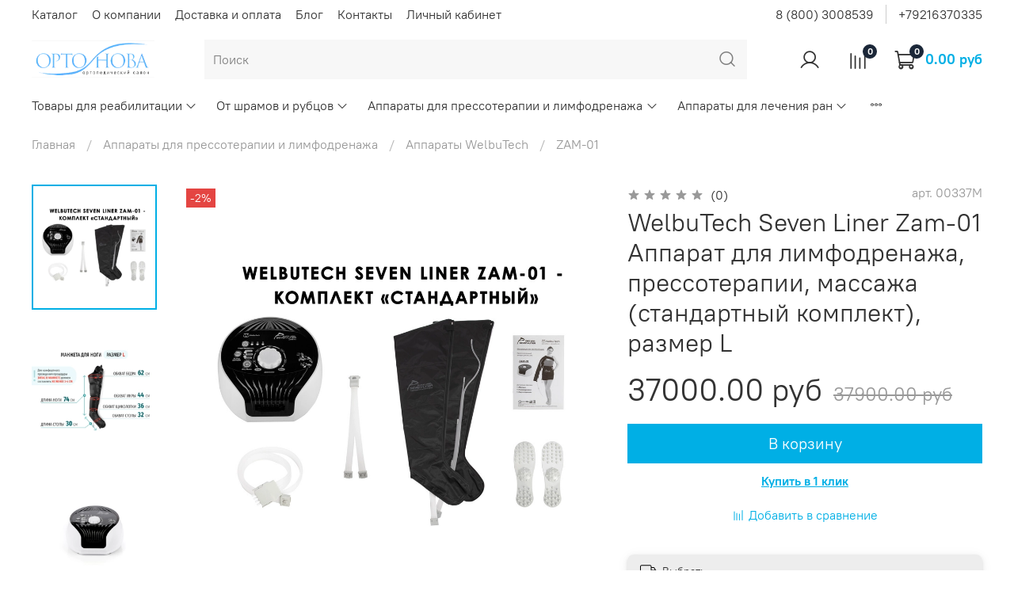

--- FILE ---
content_type: text/css
request_url: https://static.insales-cdn.com/assets/1/1808/1795856/1671778133/theme.css
body_size: 6540
content:
/* line 1, _settings.scss */
:root {
  --bg: #ffffff;
  --bg-is-light: true;
  --bg-minor-shade: #f7f7f7;
  --bg-minor-shade-is-light: true;
  --bg-major-shade: #ededed;
  --bg-major-shade-is-light: true;
  --bg-half-shade: #808080;
  --bg-half-shade-is-dark: true;
  --color-btn-bg: #00AFE5;
  --color-btn-bg-is-dark: true;
  --color-btn-bg-minor-shade: #03c4ff;
  --color-btn-bg-minor-shade-is-dark: true;
  --color-btn-bg-major-shade: #1fcbff;
  --color-btn-bg-major-shade-is-dark: true;
  --color-btn-bg-half-shade: #73deff;
  --color-btn-bg-half-shade-is-light: true;
  --color-accent-text: #00AFE5;
  --color-accent-text-is-dark: true;
  --color-accent-text-minor-shade: #03c4ff;
  --color-accent-text-minor-shade-is-dark: true;
  --color-accent-text-major-shade: #1fcbff;
  --color-accent-text-major-shade-is-dark: true;
  --color-accent-text-half-shade: #73deff;
  --color-accent-text-half-shade-is-light: true;
  --color-text-dark: #333333;
  --color-text-dark-is-dark: true;
  --color-text-dark-minor-shade: #474747;
  --color-text-dark-minor-shade-is-dark: true;
  --color-text-dark-major-shade: #5c5c5c;
  --color-text-dark-major-shade-is-dark: true;
  --color-text-dark-half-shade: #999999;
  --color-text-dark-half-shade-is-dark: true;
  --color-text-light: #ffffff;
  --color-text-light-is-light: true;
  --color-text-light-minor-shade: #f7f7f7;
  --color-text-light-minor-shade-is-light: true;
  --color-text-light-major-shade: #ededed;
  --color-text-light-major-shade-is-light: true;
  --color-text-light-half-shade: #808080;
  --color-text-light-half-shade-is-dark: true;
  --icons_pack: insales-default;
  --controls-btn-border-radius: 0px;
  --color-notice-warning: #fff3cd;
  --color-notice-warning-is-light: true;
  --color-notice-warning-minor-shade: #fff3ca;
  --color-notice-warning-minor-shade-is-light: true;
  --color-notice-warning-major-shade: #fff2c8;
  --color-notice-warning-major-shade-is-light: true;
  --color-notice-warning-half-shade: #ffedb3;
  --color-notice-warning-half-shade-is-light: true;
  --color-notice-success: #d4edda;
  --color-notice-success-is-light: true;
  --color-notice-success-minor-shade: #d3ecd9;
  --color-notice-success-minor-shade-is-light: true;
  --color-notice-success-major-shade: #d1ecd7;
  --color-notice-success-major-shade-is-light: true;
  --color-notice-success-half-shade: #bee4c7;
  --color-notice-success-half-shade-is-light: true;
  --color-notice-error: #f8d7da;
  --color-notice-error-is-light: true;
  --color-notice-error-minor-shade: #f8d7da;
  --color-notice-error-minor-shade-is-light: true;
  --color-notice-error-major-shade: #f8d5d8;
  --color-notice-error-major-shade-is-light: true;
  --color-notice-error-half-shade: #f5c4c8;
  --color-notice-error-half-shade-is-light: true;
  --color-notice-info: #cce5ff;
  --color-notice-info-is-light: true;
  --color-notice-info-minor-shade: #cae4ff;
  --color-notice-info-minor-shade-is-light: true;
  --color-notice-info-major-shade: #c8e3ff;
  --color-notice-info-major-shade-is-light: true;
  --color-notice-info-half-shade: #b3d7ff;
  --color-notice-info-half-shade-is-light: true;
  --font-family: 'PT Root UI';
  --font-size: 16px;
  --font-family-heading: 'PT Root UI';
  --heading-ratio: 2;
  --heading-weight: 400;
  --collection_count: 12;
  --search_count: 15;
  --blog_size: 6;
  --product_not_available: shown;
  --layout-content-max-width: 1408px;
  --delta_sidebar: 2;
  --sidebar_index_show: false;
  --sidebar_index_position: left;
  --sidebar_collection_show: true;
  --sidebar_collection_position: left;
  --sidebar_cart_show: false;
  --sidebar_cart_position: left;
  --sidebar_product_show: false;
  --sidebar_product_position: left;
  --sidebar_blog_show: false;
  --sidebar_blog_position: left;
  --sidebar_article_show: false;
  --sidebar_article_position: left;
  --sidebar_page_show: false;
  --sidebar_page_position: left;
  --sidebar_compare_show: false;
  --sidebar_compare_position: left;
  --sidebar_search_show: false;
  --sidebar_search_position: left;
  --feedback_captcha_enabled: true;
  --favorite_enabled: false; }

/* line 6, theme.scss */
.uc-ban1-panel {
  padding: 20px;
  background-repeat: no-repeat; }

/* line 6, theme.scss */
.uc-ban1-panel {
  background: url("https://files.tiucloud.ru/julie/d45e2ivjmw7atslycgn6039qx8kb1porig.jpeg") center center/cover no-repeat; }

/* line 6, theme.scss */
.uc-ban1-panel strong {
  color: #03a9f4;
  font-size: 20px; }

/* line 6, theme.scss */
.uc-ban1-texts {
  background: rgba(255, 255, 255, 0.85);
  width: 380px;
  padding: 20px;
  text-align: center;
  box-sizing: border-box;
  margin-right: auto;
  margin-left: auto; }

/* line 6, theme.scss */
.uc-ban1-header {
  font-size: 28px;
  line-height: 28px;
  color: #03a9f4;
  margin: 0 0 5px; }

/* line 6, theme.scss */
.uc-ban1-sub-header {
  font-size: 18px;
  line-height: 26px;
  color: #000;
  margin: 0 0 10px; }

/* line 6, theme.scss */
.uc-ban1-text {
  font-size: 15px;
  line-height: 22px;
  color: #000;
  margin: 0 0 10px; }

@media screen and (max-width: 1000px) {
  /* line 6, theme.scss */
  .uc-ban1-texts {
    width: auto; }

  /* line 6, theme.scss */
  .uc-ban1-panel {
    padding: 0; }

  /* line 6, theme.scss */
  .uc-ban1-texts {
    padding: 20px; } }
/* line 6, theme.scss */
.uc-panel {
  padding: 20px;
  text-align: center;
  border-bottom: 2px solid #f0f0f0; }

/* line 6, theme.scss */
.uc-panel h2 {
  margin-bottom: 20px;
  text-align: center; }

/* line 6, theme.scss */
.uc-wrapper {
  display: inline-block;
  vertical-align: top;
  margin: 10px 1%;
  text-decoration: none; }

/* line 6, theme.scss */
.uc-img-holder {
  display: block;
  text-align: center;
  position: relative;
  overflow: hidden;
  box-sizing: border-box;
  max-width: 300px;
  max-height: 300px;
  margin: 0 auto;
  border: 1px solid #ebebeb;
  transition: all .5s linear; }

/* line 6, theme.scss */
.uc-wrapper img {
  height: auto !important; }

/* line 6, theme.scss */
.uc-overlay {
  position: absolute;
  width: 100px;
  height: 100px;
  top: 100px;
  left: 100px;
  border-radius: 500px;
  background: rgba(255, 255, 255, 0.6); }

/* line 6, theme.scss */
.uc-icon {
  width: 35px;
  height: 23px;
  position: absolute;
  top: 39px;
  left: 33px; }

/* line 6, theme.scss */
.uc-caption {
  position: absolute;
  top: 100%;
  left: 0;
  width: 100%;
  height: 100%;
  display: flex;
  padding: 0 20px;
  align-items: center;
  box-sizing: border-box;
  color: #fff !important;
  background-color: rgba(139, 195, 74, 0.95);
  -moz-transition: all .4s linear 0s;
  -ms-transition: all .4s linear 0s;
  -webkit-transition: all .4s linear 0s;
  -o-transition: all .4s linear 0s;
  transition: all .4s linear 0s; }

/* line 6, theme.scss */
.uc-name {
  font-size: 18px;
  color: #f44336;
  display: inline-block;
  margin-top: 10px; }

/* line 6, theme.scss */
.uc-name:hover {
  color: #03a9f4; }

/* line 6, theme.scss */
.uc-desc {
  display: block;
  margin: 10px 0;
  position: absolute;
  visibility: hidden;
  color: #333; }

/* line 6, theme.scss */
.uc-panel .uc-wrapper {
  width: 46%; }

@media screen and (max-width: 1200px) {
  /* line 6, theme.scss */
  .uc-panel .uc-wrapper {
    width: 46%; }

  /* line 6, theme.scss */
  .uc-panel .uc-wrapper + .uc-wrapper + .uc-wrapper {
    width: 46%; }

  /* line 6, theme.scss */
  .uc-overlay {
    top: 100px;
    left: 100px; } }
@media screen and (max-width: 800px) {
  /* line 6, theme.scss */
  .uc-desc {
    position: static;
    visibility: visible; }

  /* line 6, theme.scss */
  .uc-panel .uc-wrapper {
    width: 51%; }

  /* line 6, theme.scss */
  .uc-panel .uc-wrapper + .uc-wrapper + .uc-wrapper {
    width: 51%; }

  /* line 6, theme.scss */
  .uc-overlay {
    display: none; } }
@media screen and (max-width: 500px) {
  /* line 6, theme.scss */
  .uc-panel .uc-wrapper, .uc-panel .uc-wrapper + .uc-wrapper + .uc-wrapper {
    width: auto;
    margin-right: 15px;
    margin-left: 15px; } }
/* line 6, theme.scss */
.uc-clear {
  clear: both;
  height: 0; }

/* line 6, theme.scss */
.uc-our__history {
  padding: 20px 0;
  text-align: center;
  border-bottom: 2px solid #f0f0f0; }

/* line 6, theme.scss */
.uc-our__history h2 {
  padding-bottom: 10px;
  text-align: center; }

/* line 6, theme.scss */
.uc-our__history-inner {
  display: -webkit-box;
  display: -ms-flexbox;
  display: flex;
  -ms-flex-wrap: wrap;
  flex-wrap: wrap;
  -ms-flex-pack: distribute;
  justify-content: space-around; }

/* line 6, theme.scss */
.uc-our__history-block {
  display: -webkit-box;
  display: -ms-flexbox;
  display: flex;
  -webkit-box-pack: center;
  -ms-flex-pack: center;
  justify-content: center;
  width: 100%;
  margin: 2% auto;
  transition: all .8s; }

/* line 6, theme.scss */
.uc-our__history-block .uc-bib {
  transition: all 1s; }

/* line 6, theme.scss */
.uc-our__history-block:hover .uc-bib {
  transform: scale(1.2) rotateY(370deg); }

/* line 6, theme.scss */
.uc-our__history-year {
  position: relative;
  text-align: center;
  -ms-flex-item-align: center;
  align-self: center;
  font-size: 60px;
  font-weight: 700;
  color: #9c50b8;
  background: #fff;
  display: -webkit-box;
  display: -ms-flexbox;
  display: flex;
  -webkit-box-align: center;
  -ms-flex-align: center;
  align-items: center;
  -webkit-box-pack: center;
  -ms-flex-pack: center;
  justify-content: center;
  min-height: 80px;
  min-width: 80px;
  border-radius: 100%;
  transition: all .5s ease; }

/* line 6, theme.scss */
.uc-our__history-line {
  -ms-flex-item-align: center;
  align-self: center;
  width: 4%;
  height: 10px; }

/* line 6, theme.scss */
.uc-our__history-content {
  position: relative;
  display: -webkit-box;
  display: -ms-flexbox;
  display: flex;
  -webkit-box-orient: vertical;
  -webkit-box-direction: normal;
  -ms-flex-direction: column;
  flex-direction: column;
  -webkit-box-pack: center;
  -ms-flex-pack: center;
  justify-content: center;
  text-align: left;
  background: #f9f9f9;
  padding: 10px;
  border-radius: 3px;
  width: 75%; }

/* line 6, theme.scss */
.uc-our__history-content strong {
  font-size: 18px;
  color: #03a9f4; }

/* line 6, theme.scss */
.uc-first__year-line {
  background: #8bc34a; }

/* line 6, theme.scss */
.uc-second__year-line {
  background: #fbc02d; }

/* line 6, theme.scss */
.uc-third__year-line {
  background: #f44336; }

/* line 6, theme.scss */
.uc-fourth__year-line {
  background: #9c27b0; }

/* line 6, theme.scss */
.uc-fifth__year-line {
  background: #03a9f4; }

/* line 6, theme.scss */
.uc-sixth__year-line {
  background: #4caf50; }

/* line 6, theme.scss */
.uc-first__year {
  box-shadow: 0 0 0 10px #8bc34a,0 0 0 15px #fff; }

/* line 6, theme.scss */
.uc-second__year {
  box-shadow: 0 0 0 10px #fbc02d,0 0 0 15px #fff; }

/* line 6, theme.scss */
.uc-third__year {
  box-shadow: 0 0 0 10px #f44336,0 0 0 15px #fff; }

/* line 6, theme.scss */
.uc-fourth__year {
  box-shadow: 0 0 0 10px #9c27b0,0 0 0 15px #fff; }

/* line 6, theme.scss */
.uc-fifth__year {
  box-shadow: 0 0 0 10px #03a9f4,0 0 0 15px #fff; }

/* line 6, theme.scss */
.uc-sixth__year {
  box-shadow: 0 0 0 10px #4caf50,0 0 0 15px #fff; }

@media screen and (max-width: 1000px) {
  /* line 6, theme.scss */
  .uc-our__history-block {
    width: 100%; } }
@media screen and (max-width: 800px) {
  /* line 6, theme.scss */
  .uc-our__history-block {
    flex-direction: column; }

  /* line 6, theme.scss */
  .uc-our__history-line {
    -ms-flex-item-align: center;
    width: 5%;
    height: 25px; }

  /* line 6, theme.scss */
  .uc-our__history-content {
    width: auto;
    text-align: center; }

  /* line 6, theme.scss */
  .uc-our__history-year {
    min-height: 70px;
    min-width: 70px; } }
/* line 6, theme.scss */
.uc-burger_panel {
  padding: 20px 0;
  border-bottom: 2px solid #f0f0f0; }

/* line 6, theme.scss */
.uc-burger_panel h2 {
  text-align: center; }

/* line 6, theme.scss */
.uc-burger_container {
  display: flex;
  justify-content: center;
  align-items: center;
  flex-wrap: wrap; }

/* line 6, theme.scss */
.uc-burger_item {
  display: flex;
  width: 95%;
  margin: 15px; }

/* line 6, theme.scss */
.uc-burger_item:nth-child(even) {
  display: flex;
  flex-direction: row-reverse; }

/* line 6, theme.scss */
.uc-burger_number_container {
  display: flex;
  flex-direction: column;
  justify-content: center;
  align-items: center;
  width: 20%;
  background: #f9f9f9;
  text-align: center;
  color: #fff;
  border-radius: 100px 0 0;
  box-shadow: inset 0 -21px 10px -21px rgba(0, 0, 0, 0.7); }

/* line 6, theme.scss */
.uc-burger_item:nth-child(even) .uc-burger_number_container {
  background: #f9f9f9;
  border-radius: 0 0 100px;
  box-shadow: inset 0 21px 10px -21px rgba(0, 0, 0, 0.7); }

/* line 6, theme.scss */
.uc-burger_text strong {
  font-size: 18px;
  color: #f44336; }

/* line 6, theme.scss */
.uc-burger_content {
  width: 80%;
  background: #f9f9f9;
  padding: 10px 0;
  border-radius: 0 100px 0 0;
  box-shadow: inset 0 -21px 10px -21px rgba(0, 0, 0, 0.7);
  display: flex;
  flex-direction: column;
  justify-content: center; }

/* line 6, theme.scss */
.uc-burger_item:nth-child(even) .uc-burger_content {
  justify-content: center;
  align-items: flex-end;
  border-radius: 0 0 0 100px;
  text-align: right;
  box-shadow: inset 0 21px 10px -21px rgba(0, 0, 0, 0.7); }

/* line 6, theme.scss */
.uc-burger_content-header {
  font-size: 25px; }

/* line 6, theme.scss */
.uc-burger_text {
  width: 90%; }

@media screen and (max-width: 1000px) {
  /* line 6, theme.scss */
  .uc-burger_item {
    width: 100%;
    flex-direction: column; }

  /* line 6, theme.scss */
  .uc-burger_item:nth-child(even) {
    display: flex;
    flex-direction: column; }

  /* line 6, theme.scss */
  .uc-burger_item:nth-child(even) .uc-burger_number_container {
    width: 95%;
    border-radius: 20px 20px 0 0;
    box-shadow: inset 0 -21px 16px -21px rgba(0, 0, 0, 0.78); }

  /* line 6, theme.scss */
  .uc-burger_item:nth-child(even) .uc-burger_content {
    width: 95%;
    border-radius: 0 0 20px 20px;
    justify-content: center;
    align-items: center;
    box-shadow: inset 0 -21px 16px -21px rgba(0, 0, 0, 0.78); }

  /* line 6, theme.scss */
  .uc-burger_number_container {
    width: 95%;
    border-radius: 20px 20px 0 0; }

  /* line 6, theme.scss */
  .uc-burger_content {
    width: 95%;
    border-radius: 0 0 20px 20px;
    justify-content: center;
    align-items: center; }

  /* line 6, theme.scss */
  .uc-burger_text {
    text-align: center; } }
/* line 6, theme.scss */
.uc-nimbers {
  padding: 20px;
  text-align: left;
  border-bottom: 2px solid #f0f0f0; }

/* line 6, theme.scss */
.uc-nimbers_wrap {
  display: flex;
  flex-wrap: wrap; }

/* line 6, theme.scss */
.uc-nimbers h2 {
  text-align: center;
  margin-bottom: 20px; }

/* line 6, theme.scss */
.uc-nimbers-scheme {
  background: #f9f9f9;
  display: inline-block;
  width: 48%;
  margin: 1%;
  padding: 30px 60px 20px 20px;
  box-sizing: border-box;
  transition: all .3s ease;
  position: relative; }

/* line 6, theme.scss */
.uc-nimbers-scheme:before {
  position: absolute;
  top: 0;
  right: 0;
  z-index: 1;
  border-right: 50px solid #fff;
  -webkit-box-shadow: -5px 5px 5px rgba(140, 140, 140, 0.3);
  -moz-box-shadow: -5px 5px 5px rgba(140, 140, 140, 0.3);
  box-shadow: -5px 5px 5px rgba(140, 140, 140, 0.3);
  border-bottom: 50px solid #eee;
  content: '';
  -webkit-transition: .5s all;
  -moz-transition: .5s all;
  -o-transition: .5s all;
  transition: .5s all; }

/* line 6, theme.scss */
.uc-nimbers-scheme:hover:before {
  border-right: 0 solid #fff;
  border-bottom: 0 solid #eee; }

/* line 6, theme.scss */
.uc-nimbers-scheme strong {
  transition: all .3s ease;
  display: inline-block;
  font-size: 24px;
  line-height: 26px;
  padding: 0 0 0 0;
  color: #3ea8ee; }

/* line 6, theme.scss */
.uc-nimbers-scheme:hover strong {
  transition: all .3s ease;
  color: #333;
  transform: translateY(-10px); }

@media screen and (max-width: 1000px) {
  /* line 6, theme.scss */
  .uc-nimbers-scheme {
    width: 100%;
    margin: 10px 0; } }
/* line 6, theme.scss */
.uc-b5-panel {
  padding: 20px 0;
  text-align: center;
  border-bottom: 2px solid #f0f0f0; }

/* line 6, theme.scss */
.uc-b5-panel:after {
  content: " ";
  display: block;
  clear: both;
  font-size: 0px; }

/* line 6, theme.scss */
.uc-b5-panel h2 {
  margin-bottom: 30px; }

/* line 6, theme.scss */
.uc-b5-wrapper {
  display: inline-block;
  vertical-align: top;
  width: 21%;
  margin: 10px .5%; }

/* line 6, theme.scss */
.uc-b5-arr {
  width: 10px;
  font-size: 30px;
  color: #303030;
  vertical-align: middle;
  padding-top: 25px; }

/* line 6, theme.scss */
.uc-b5-text {
  margin: 10px 0 0; }

/* line 6, theme.scss */
.uc-b5-img {
  transition: all .5s ease;
  display: block;
  margin-left: auto;
  margin-right: auto; }

/* line 6, theme.scss */
.uc-b5-wrapper:hover img {
  transform: scale(1.5, 1.5); }

@media screen and (max-width: 1000px) {
  /* line 6, theme.scss */
  .uc-b5-wrapper {
    width: 25%; }

  /* line 6, theme.scss */
  .uc-b5-arr2 {
    display: none; }

  /* line 6, theme.scss */
  .uc-b5-arr3 {
    display: inline-block; } }
@media screen and (max-width: 800px) {
  /* line 6, theme.scss */
  .uc-b5-wrapper {
    width: 60%; }

  /* line 6, theme.scss */
  .uc-b5-arr {
    display: none; } }
/* line 6, theme.scss */
.uc-e1-panel {
  padding: 20px;
  text-align: center; }

/* line 6, theme.scss */
.uc-e1-panel h2 {
  margin-bottom: 20px;
  text-align: center; }

/* line 6, theme.scss */
.content_category_items .content-text-category {
  text-align-last: center !important; }

/* line 6, theme.scss */
.uc-nimbers-scheme, .uc-burger_content {
  text-align-last: left !important; }

/* line 9, theme.scss */
.outside-widgets .delete-widget-link {
  display: none; }

/* line 13, theme.scss */
.outside-widgets .add-widget-link {
  display: none; }

/* line 17, theme.scss */
.alignright {
  float: right;
  margin-top: 3px;
  margin-bottom: 20px;
  margin-left: 25px; }

/* line 24, theme.scss */
.alignleft {
  float: left;
  margin-top: 3px;
  margin-right: 25px;
  margin-bottom: 20px; }

/* line 31, theme.scss */
.text-center {
  text-align: center; }

/* line 35, theme.scss */
footer {
  border-top: 2px solid; }

/* line 39, theme.scss */
.row-flex {
  display: flex; }
  /* line 42, theme.scss */
  .row-flex > div {
    width: 50%;
    flex-width: 50%; }
    @media (max-width: 767px) {
      /* line 42, theme.scss */
      .row-flex > div {
        flex-width: 100%;
        width: 100%;
        margin-bottom: 20px; } }

/* line 59, theme.scss */
.uc-link {
  display: inline-block;
  padding: 8px 15px;
  text-decoration: none !important;
  text-align: center;
  min-width: 150px;
  color: #fff !important;
  background: #017e0b;
  border: 1px solid #017e0b;
  transition: all .3s;
  font-size: 16px;
  margin: 10px; }

/* line 73, theme.scss */
.uc-link:hover {
  background: transparent;
  color: #017e0b !important;
  transform: translateY(4px); }

/* line 80, theme.scss */
.uc-ban15-panel {
  background: url(https://files.tiucloud.ru/julie/rlobf853q0etn2phks9cwd6417vgzyzgjxay7utcl72491969gu6bytiwvclye.jpg) center;
  background-size: cover;
  padding: 40px; }

/* line 87, theme.scss */
.uc-ban14-panel {
  background: url(https://files.tiucloud.ru/julie/q04nz6bwtvoghekxru371dpi8jsfmc2017-02-24_12-09-39.jpg) center;
  background-size: cover;
  padding: 40px; }

/* line 95, theme.scss */
.uc-ban13-panel {
  background: url(https://files.tiucloud.ru/julie/ndb48312vlcyosrk6gmaqehwtzpu57bnsna5j27tt4x4cficz6ild1lnple0e7.jpg) center;
  background-size: cover;
  padding: 40px; }

/* line 104, theme.scss */
.uc-ban12-panel {
  background: url(https://files.tiucloud.ru/julie/x9103slk6rdn5gjo2vw7mzhtbcfy4pi.jpeg) center;
  background-size: cover;
  padding: 40px; }

/* line 113, theme.scss */
.uc-ban11-panel {
  background: url(https://files.tiucloud.ru/julie/sur3qwca9jg40op68nzh72fbydxlmti.jpeg) center;
  background-size: cover;
  padding: 40px; }

/* line 122, theme.scss */
.uc-ban1-panel {
  background: url(https://files.tiucloud.ru/julie/d45e2ivjmw7atslycgn6039qx8kb1porig.jpeg) center;
  background-size: cover;
  padding: 40px; }

/* line 129, theme.scss */
.uc-ban1-panel strong {
  color: #4ea8e5;
  font-size: 20px; }

/* line 134, theme.scss */
.uc-ban1-texts {
  background-color: rgba(63, 63, 63, 0.85);
  width: 420px;
  padding: 20px;
  text-align: center;
  box-sizing: border-box; }

/* line 142, theme.scss */
.uc-ban1-header {
  font-size: 30px;
  line-height: 32px;
  color: #4ea8e5;
  margin: 0px 0px 5px; }

/* line 149, theme.scss */
.uc-ban1-sub-header {
  font-size: 18px;
  line-height: 24px;
  color: #fff;
  margin: 0px 0px 10px; }

/* line 156, theme.scss */
.uc-ban1-text {
  font-size: 14px;
  line-height: 22px;
  color: #fff;
  margin: 0px 0px 10px; }

/* line 163, theme.scss */
.uc-ban1-link {
  display: inline-block;
  text-align: center;
  text-decoration: none !important;
  color: #4ea8e5 !important;
  border: 2px solid #4ea8e5 !important;
  padding: 8px 15px;
  min-width: 150px;
  font-size: 16px;
  transition: all .3s; }

/* line 176, theme.scss */
.uc-ban1-link:hover {
  color: #fff !important;
  border: 2px solid #fff !important; }

@media screen and (max-width: 800px) {
  /* line 184, theme.scss */
  .uc-ban1-texts {
    width: auto; }

  /* line 189, theme.scss */
  .uc-ban1-panel {
    padding: 0px; } }
/* line 197, theme.scss */
.ucv-b1-panel {
  border-bottom: 2px solid #dbdbdb;
  padding: 20px 0;
  text-align: center; }

/* line 203, theme.scss */
.ucv-b1-panel:after {
  content: " ";
  display: block;
  clear: both;
  font-size: 0px; }

/* line 210, theme.scss */
.ucv-b1-header {
  margin-bottom: 40px;
  text-align: center; }

/* line 215, theme.scss */
.ucv-b1-wrapper {
  display: inline-block;
  vertical-align: top;
  margin: 10px .5%;
  text-decoration: none; }

/* line 222, theme.scss */
.ucv-b1-img-holder {
  display: block;
  text-align: center;
  position: relative;
  overflow: hidden;
  max-width: 300px;
  margin: 0 auto;
  border: 1px solid #ebebeb; }

/* line 232, theme.scss */
.ucv-b1-img-holder img {
  display: block;
  height: auto !important; }

/* line 237, theme.scss */
.ucv-b1-img-holder:hover .ucv-b1-hint {
  top: 0; }

/* line 241, theme.scss */
.ucv-b1-hint {
  position: absolute;
  left: 0;
  top: -100%;
  width: 100%;
  height: 100%;
  background: rgba(63, 63, 63, 0.9);
  text-align: left;
  color: #fff;
  transition: all 0.6s ease 0s;
  overflow: hidden; }

/* line 254, theme.scss */
.ucv-b1-hint-body {
  position: absolute;
  top: 50%;
  left: 0;
  width: 100%;
  transform: translateY(-50%);
  -webkit-transform: translateY(-50%);
  padding: 15px;
  box-sizing: border-box; }

/* line 265, theme.scss */
.ucv-b1-name {
  font-size: 18px;
  color: #428fc3;
  display: inline-block;
  margin-top: 10px; }

/* line 272, theme.scss */
.ucv-b1-name:hover {
  color: #333; }

/* line 276, theme.scss */
.ucv-b1-desc {
  display: block;
  margin: 10px 0;
  position: absolute;
  visibility: hidden;
  color: #333; }

/* line 284, theme.scss */
.ucv-b1-panel .ucv-b1-wrapper {
  width: 30%; }

@media screen and (max-width: 1100px) {
  /* line 291, theme.scss */
  .ucv-b1-panel .ucv-b1-wrapper {
    width: 46%; }

  /* line 294, theme.scss */
  .ucv-b1-panel .ucv-b1-wrapper + .ucv-b1-wrapper + .ucv-b1-wrapper {
    width: 46%; } }
@media screen and (max-width: 800px) {
  /* line 301, theme.scss */
  .ucv-b1-desc {
    position: static;
    visibility: visible; }

  /* line 306, theme.scss */
  .ucv-b1-panel .ucv-b1-wrapper,
  .ucv-b1-panel .ucv-b1-wrapper + .ucv-b1-wrapper + .ucv-b1-wrapper {
    width: auto;
    margin-right: 15px;
    margin-left: 15px; } }
/* line 314, theme.scss */
.uc-clear {
  clear: both;
  height: 0px; }

/* line 319, theme.scss */
.uc-numbers {
  padding: 20px;
  border-bottom: 2px solid #dbdbdb; }

/* line 324, theme.scss */
.uc-numbers_wrap {
  display: flex;
  flex-wrap: wrap; }

/* line 329, theme.scss */
.uc-numbers h2 {
  text-align: center;
  margin-bottom: 20px; }

/* line 334, theme.scss */
.uc-numbers-scheme {
  background: url(https://byprom-uc.prom.st/production/design_template/625/images/bodybg.gif);
  display: inline-block;
  box-sizing: border-box;
  width: 48%;
  margin: 1%;
  padding: 40px 10px 10px 20px;
  transition: all .3s ease; }

/* line 344, theme.scss */
.uc-numbers-scheme strong {
  transition: all .3s ease;
  display: inline-block;
  font-size: 70px;
  color: #428fc3; }

/* line 351, theme.scss */
.uc-numbers-scheme:hover strong {
  transition: all .3s ease;
  color: #333;
  transform: translateY(-10px); }

/* line 357, theme.scss */
.uc-numbers-scheme em {
  font-size: 18px;
  color: #018bc8;
  transition: all .3s ease;
  display: inline-block;
  font-weight: bold;
  font-style: inherit; }

/* line 366, theme.scss */
.uc-numbers-scheme:hover em {
  color: #333;
  transition: all .3s ease; }

@media screen and (max-width: 1100px) {
  /* line 373, theme.scss */
  .uc-numbers-scheme {
    width: 48%;
    margin: 1%; } }
@media screen and (max-width: 900px) {
  /* line 381, theme.scss */
  .uc-numbers-scheme {
    width: 100%;
    margin: 10px auto; } }
/* line 390, theme.scss */
.uc-ico-panel {
  padding: 20px;
  border-bottom: 2px solid #dbdbdb; }

/* line 395, theme.scss */
.uc-ico-panel h2 {
  text-align: center;
  padding-bottom: 20px; }

/* line 400, theme.scss */
.uc-ico-table {
  border-width: 0px !important;
  width: 50% !important;
  table-layout: fixed;
  float: left; }

/* line 408, theme.scss */
.uc-ico-table td {
  padding: 5px;
  transition: all 0.3s; }

/* line 413, theme.scss */
.uc-ico-table img {
  transition: ease 1000ms; }

/* line 417, theme.scss */
.uc-ico-table tr:hover td {
  background: #f7f7f7; }

/* line 421, theme.scss */
.uc-ico-table tr:hover img {
  animation: 1000ms ease 0s normal none 1 running fadeInLeft; }

@keyframes fadeInLeft {
  from {
    opacity: 0;
    transform: translate3d(-200%, 0, 0); }
  to {
    opacity: 1;
    transform: none; } }
/* line 439, theme.scss */
.fadeInLeft {
  animation-name: fadeInLeft; }

/* line 443, theme.scss */
.uc-ico-table-col1 {
  width: 50px;
  padding-left: 15px; }

@media screen and (max-width: 1000px) {
  /* line 450, theme.scss */
  .uc-ico-table {
    float: none;
    width: 100% !important; }

  /* line 454, theme.scss */
  .uc-ico-table + .uc-ico-table {
    margin: 0; } }
@media screen and (max-width: 500px) {
  /* line 460, theme.scss */
  .uc-ico-table td {
    vertical-align: top !important; } }
/* line 470, theme.scss */
.uc-order {
  padding: 20px;
  text-align: center;
  border-bottom: 2px solid #dbdbdb; }

/* line 476, theme.scss */
.uc-order_wrap {
  display: flex;
  flex-wrap: wrap; }

/* line 481, theme.scss */
.uc-order h2 {
  margin-bottom: 20px; }

/* line 485, theme.scss */
.uc-order strong {
  color: #428fc3;
  font-size: 20px;
  line-height: 30px; }

/* line 491, theme.scss */
.uc-order-scheme {
  position: relative;
  overflow: hidden;
  width: 48%;
  margin: 1%;
  padding: 20px;
  box-sizing: border-box;
  vertical-align: top;
  box-shadow: 0 400px 5px #f7f7f7 inset;
  outline: 2px solid #ddd;
  outline-offset: -10px;
  transition: all .6s ease; }

/* line 505, theme.scss */
.uc-order-scheme:hover {
  box-shadow: 0 0 5px #f7f7f7  inset, 0 -400px 5px #333 inset;
  color: #fff; }

/* .uc-order-scheme .uc-move {
        transition: all 1s;
        transform: translateX(0px) scale(0.9) rotate(0);
    }
    
    .uc-order-scheme:hover img {
        transform: translate(0px, -7px) scale(1.2) rotateY(370deg);
    }

*/
/* line 523, theme.scss */
.uc-order-scheme:hover .uc-move {
  animation: 1000ms ease 0s normal none 1 running zoomInDown; }

@keyframes zoomInDown {
  from {
    opacity: 0;
    transform: scale3d(0.1, 0.1, 0.1) translate3d(0, -1000px, 0);
    animation-timing-function: cubic-bezier(0.55, 0.055, 0.675, 0.19); }
  60% {
    opacity: 1;
    transform: scale3d(0.475, 0.475, 0.475) translate3d(0, 60px, 0);
    animation-timing-function: cubic-bezier(0.175, 0.885, 0.32, 1); } }
/* line 542, theme.scss */
.zoomInDown {
  animation-name: zoomInDown; }

@media screen and (max-width: 1000px) {
  /* line 548, theme.scss */
  .uc-order-scheme {
    width: 100%;
    padding: 20px;
    margin: 10px auto; } }
/* line 557, theme.scss */
.uc-quote {
  padding: 20px;
  border-bottom: 2px solid #dbdbdb; }

/* line 562, theme.scss */
.uc-quote-item {
  margin: 20px 0; }

/* line 566, theme.scss */
.uc-quote-item:hover .uc-quote-txt {
  box-shadow: 1px 1px 2px rgba(78, 78, 155, 0.5); }

/* line 570, theme.scss */
.uc-quote-item:hover .uc-quote-txt-right {
  box-shadow: -1px 1px 2px rgba(78, 78, 155, 0.5); }

/* line 574, theme.scss */
.uc-quote-img img {
  margin-right: 10px;
  vertical-align: middle; }

/* line 579, theme.scss */
.uc-quote-txt {
  margin-top: 20px;
  padding: 20px;
  background: #fafafa;
  border-radius: 0 5px 5px;
  box-shadow: 1px 1px 2px rgba(51, 51, 51, 0.1);
  -webkit-transform: translateZ(0);
  transform: translateZ(0);
  -webkit-backface-visibility: hidden;
  backface-visibility: hidden;
  -moz-osx-font-smoothing: grayscale;
  position: relative;
  transition: all 0.6s; }

/* line 594, theme.scss */
.uc-quote-txt:before {
  pointer-events: none;
  position: absolute;
  content: '';
  border-style: solid;
  left: 0;
  top: -15px;
  border-width: 0px 15px 15px 1px;
  border-color: transparent transparent #fafafa transparent; }

/* line 605, theme.scss */
.uc-quote-right {
  text-align: right; }

/* line 609, theme.scss */
.uc-quote-right .uc-quote-img img {
  margin-left: 10px;
  margin-right: 0px; }

/* line 614, theme.scss */
.uc-quote-txt-right {
  margin-top: 20px;
  padding: 20px;
  background: #fafafa;
  border-radius: 5px 0px 5px 5px;
  box-shadow: -1px 1px 2px rgba(51, 51, 51, 0.1);
  -webkit-transform: translateZ(0);
  transform: translateZ(0);
  -webkit-backface-visibility: hidden;
  backface-visibility: hidden;
  -moz-osx-font-smoothing: grayscale;
  position: relative;
  transition: all 0.6s; }

/* line 629, theme.scss */
.uc-quote-txt-right:before {
  pointer-events: none;
  position: absolute;
  content: '';
  border-style: solid;
  right: 0;
  top: -15px;
  border-width: 0px 0px 15px 15px;
  border-color: transparent transparent #fafafa transparent; }

/* line 642, theme.scss */
.uc-b5-panel {
  padding: 20px;
  text-align: center;
  border-bottom: 2px solid #dbdbdb; }

/* line 648, theme.scss */
.uc-b5-panel:after {
  content: " ";
  display: block;
  clear: both;
  font-size: 0px; }

/* line 655, theme.scss */
.uc-b5-panel h2 {
  margin-bottom: 30px; }

/* line 659, theme.scss */
.uc-b5-wrapper {
  display: inline-block;
  vertical-align: top;
  width: 20%;
  margin: 25px 0.5%; }

/* line 666, theme.scss */
.uc-b5-arr {
  width: 10px;
  font-size: 30px;
  color: #333;
  vertical-align: middle;
  padding-top: 20px; }

/* line 680, theme.scss */
.uc-b5-text {
  margin: 10px 0 0; }

/* line 686, theme.scss */
.uc-b5-wrapper img {
  margin: 5px;
  transition: all 0.5s ease; }

/* line 691, theme.scss */
.uc-b5-wrapper:hover img {
  transform: scale(1.5, 1.5);
  transition: all 0.5s ease; }

	/*	@media screen and (max-width: 1000px) {
			.uc-b5-wrapper {
				width: 25%;
			}
			.uc-b5-arr2 {
				display: none;
			}
			.uc-b5-arr3 {
				display: inline-block;
			}
		}
		
     */
@media screen and (max-width: 1100px) {
  /* line 709, theme.scss */
  .uc-b5-wrapper {
    width: 60%; }

  /* line 712, theme.scss */
  .uc-b5-arr {
    display: none; } }
/* line 721, theme.scss */
.uc-e1-panel {
  padding: 20px;
  text-align: center; }

/* line 728, theme.scss */
.uc-e1-panel h2 {
  margin-bottom: 20px;
  text-align: center; }

/* Bob */
@-webkit-keyframes uc-bob {
  0% {
    -webkit-transform: translateY(-8px);
    transform: translateY(-8px); }
  50% {
    -webkit-transform: translateY(-4px);
    transform: translateY(-4px); }
  100% {
    -webkit-transform: translateY(-8px);
    transform: translateY(-8px); } }
@keyframes uc-bob {
  0% {
    -webkit-transform: translateY(-8px);
    transform: translateY(-8px); }
  50% {
    -webkit-transform: translateY(-4px);
    transform: translateY(-4px); }
  100% {
    -webkit-transform: translateY(-8px);
    transform: translateY(-8px); } }
@-webkit-keyframes uc-bob-float {
  100% {
    -webkit-transform: translateY(-8px);
    transform: translateY(-8px); } }
@keyframes uc-bob-float {
  100% {
    -webkit-transform: translateY(-8px);
    transform: translateY(-8px); } }
/* line 782, theme.scss */
.uc-bob {
  margin-top: 10px;
  display: inline-block;
  vertical-align: middle;
  -webkit-transform: translateZ(0);
  transform: translateZ(0);
  box-shadow: 0 0 1px transparent;
  -webkit-backface-visibility: hidden;
  backface-visibility: hidden;
  -moz-osx-font-smoothing: grayscale;
  -webkit-animation-name: uc-bob-float, uc-bob;
  animation-name: uc-bob-float, uc-bob;
  -webkit-animation-duration: .3s, 1.5s;
  animation-duration: .3s, 1.5s;
  -webkit-animation-delay: 0s, .3s;
  animation-delay: 0s, .3s;
  -webkit-animation-timing-function: ease-out, ease-in-out;
  animation-timing-function: ease-out, ease-in-out;
  -webkit-animation-iteration-count: infinite;
  animation-iteration-count: infinite;
  -webkit-animation-fill-mode: forwards;
  animation-fill-mode: forwards;
  -webkit-animation-direction: normal, alternate;
  animation-direction: normal, alternate; }
